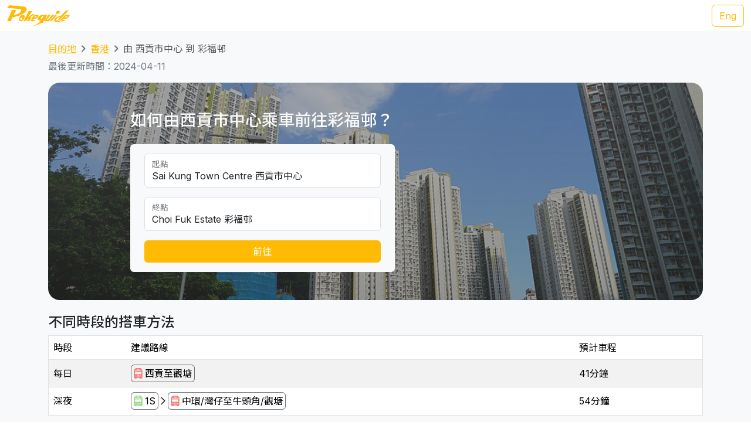

--- FILE ---
content_type: text/html; charset=UTF-8
request_url: https://transport.pokeguide.com/zh/%E9%A6%99%E6%B8%AF/navigate/%E8%A5%BF%E8%B2%A2/%E5%BD%A9%E7%A6%8F%E9%82%A8
body_size: 15410
content:
<!doctype html><html lang="zh"><head><meta charset="utf-8"/><meta http-equiv="x-ua-compatible" content="ie=edge"/><meta name="viewport" content="width=device-width,minimum-scale=1,initial-scale=1"/><meta property="description" content="本網站教你如何由西貢市中心乘車前往彩福邨，例如正常時段是 西貢至觀塘 公共小巴，深夜是 1S 專線小巴 + 中環/灣仔至牛頭角/觀塘 公共小巴。我們網羅不同地區的主要交通資訊，令你易於安排行程。Pokeguide 最齊全點對點交通搜尋，包括巴士、地鐵、小巴、渡輪和免費接駁巴士等公共交通工具，並提供AI實時到站時間。Pokeguide 會推介最快地鐵車廂車門位置，及使用超簡易方便AR相機導航令你於路面也不會迷路！"/><meta property="og:description" content="本網站教你如何由西貢市中心乘車前往彩福邨，例如正常時段是 西貢至觀塘 公共小巴，深夜是 1S 專線小巴 + 中環/灣仔至牛頭角/觀塘 公共小巴。我們網羅不同地區的主要交通資訊，令你易於安排行程。Pokeguide 最齊全點對點交通搜尋，包括巴士、地鐵、小巴、渡輪和免費接駁巴士等公共交通工具，並提供AI實時到站時間。Pokeguide 會推介最快地鐵車廂車門位置，及使用超簡易方便AR相機導航令你於路面也不會迷路！"/><meta property="og:type" content="article"/><meta property="og:url" content="/"/><meta property="og:site_name" content="Pokeguide"/><meta property="og:locale" content="zh"/><meta property="al:ios:url" content="pokeguide://?start_lat=22.381771&amp;start_lng=114.273755&amp;start_place_name=%E8%A5%BF%E8%B2%A2%E5%B8%82%E4%B8%AD%E5%BF%83&amp;end_lat=22.32845&amp;end_lng=114.21704&amp;end_place_name=%E5%BD%A9%E7%A6%8F%E9%82%A8&amp;action=navigate&amp;mode=start_end&amp;city_code=hk"><meta property="al:ios:app_store_id" content="1007055917"><meta property="al:ios:app_name" content="Pokeguide"><meta property="al:android:url" content="pokeguide://?start_lat=22.381771&amp;start_lng=114.273755&amp;start_place_name=%E8%A5%BF%E8%B2%A2%E5%B8%82%E4%B8%AD%E5%BF%83&amp;end_lat=22.32845&amp;end_lng=114.21704&amp;end_place_name=%E5%BD%A9%E7%A6%8F%E9%82%A8&amp;action=navigate&amp;mode=start_end&amp;city_code=hk"><meta property="al:android:package" content="com.pokeguide.pokeguide"><meta property="al:android:app_name" content="Pokeguide"><meta name="keywords" content="香港, 由 西貢市中心 到 彩福邨 交通, 導航, 實時到站時間, 地鐵, 巴士, 專線小巴, 紅Van, 輕鐵, 纜車, 山頂纜車, 電車, 接駁巴士, 免費穿梭巴士, 穿梭巴士, 渡輪, 九巴, 城巴, 新巴, 昂坪360, navigation, real-time ETA, MTR, bus, green minibus, red van, light rail, cable car, peak tram, tram, shuttle, shuttle bus, free shuttle bus, ferry, kmb, citybus, nwfb, bravo bus, ngong ping 360"/><meta name="og:keywords" content="香港, 由 西貢市中心 到 彩福邨 交通, 導航, 實時到站時間, 地鐵, 巴士, 專線小巴, 紅Van, 輕鐵, 纜車, 山頂纜車, 電車, 接駁巴士, 免費穿梭巴士, 穿梭巴士, 渡輪, 九巴, 城巴, 新巴, 昂坪360, navigation, real-time ETA, MTR, bus, green minibus, red van, light rail, cable car, peak tram, tram, shuttle, shuttle bus, free shuttle bus, ferry, kmb, citybus, nwfb, bravo bus, ngong ping 360"/><script>(function(w,d,s,l,i){w[l]=w[l]||[];w[l].push({'gtm.start': new Date().getTime(),event:'gtm.js'});var f=d.getElementsByTagName(s)[0], j=d.createElement(s),dl=l!='dataLayer'?'&l='+l:'';j.async=true;j.src='https://www.googletagmanager.com/gtm.js?id='+i+dl;f.parentNode.insertBefore(j,f); })(window,document,'script','dataLayer','GTM-THFR3RJ');</script><link rel="canonical" href="/zh/%E9%A6%99%E6%B8%AF/navigate/%E8%A5%BF%E8%B2%A2/%E5%BD%A9%E7%A6%8F%E9%82%A8"><link rel="alternate" href="/en/hong_kong/navigate/sai-kung/choi-fuk-estate" hreflang="en"><script type="application/ld+json">{"@context":"https://schema.org","@type":"BreadcrumbList","itemListElement":[{"@type":"ListItem","position":1,"name":"目的地","item":"https://transport.pokeguide.com/zh"},{"@type":"ListItem","position":2,"name":"香港","item":"https://transport.pokeguide.com/zh/%E9%A6%99%E6%B8%AF"},{"@type":"ListItem","position":3,"name":"由 西貢市中心 到 彩福邨","item":"https://transport.pokeguide.com/zh/%E9%A6%99%E6%B8%AF/navigate/%E8%A5%BF%E8%B2%A2/%E5%BD%A9%E7%A6%8F%E9%82%A8"}]}</script><link rel="icon" href="https://transport.pokeguide.com/img/appiconset/app_icon_60.png" sizes="60x60" /><link rel="icon" href="https://transport.pokeguide.com/img/appiconset/app_icon_120.png" sizes="120x120" /><link rel="icon" href="https://transport.pokeguide.com/img/appiconset/app_icon_180.png" sizes="180x180" /><link rel="apple-touch-icon" sizes="180x180" href="https://transport.pokeguide.com/img/appiconset/app_icon_180.png" /><link rel="shortcut icon" href="https://transport.pokeguide.com/favicon.ico" type="image/x-icon" /><link rel="preconnect" href="https://fonts.googleapis.com"><link rel="preconnect" href="https://fonts.gstatic.com" crossorigin><link href="https://fonts.googleapis.com/css2?family=Inter:wght@300;400;500;600;700;800;900&display=swap" rel="stylesheet"><link href="https://fonts.googleapis.com/css2?family=Noto+Sans+HK:wght@100;300;400;500;700;900&display=swap" rel="stylesheet"><meta property="og:title" content="Pokeguide | 由 西貢市中心 到 彩福邨 的交通" /><title>Pokeguide | 由 西貢市中心 到 彩福邨 的交通</title><link href="/storage/css/bootstrap.min.css" rel="stylesheet"><link rel="stylesheet" href="https://cdn.jsdelivr.net/npm/swiper@11/swiper-bundle.min.css" /><link href="/storage/css/app.css" rel="stylesheet"><style> :root{--pg-EF6868: invert(77%) sepia(20%) saturate(7310%) hue-rotate(313deg) brightness(97%) contrast(94%);--pg-92D685: invert(78%) sepia(47%) saturate(334%) hue-rotate(61deg) brightness(93%) contrast(89%);}* { --bs-border-radius: 0.375rem !important; }</style><link rel="stylesheet" href="https://unpkg.com/leaflet@1.9.4/dist/leaflet.css" integrity="sha256-p4NxAoJBhIIN+hmNHrzRCf9tD/miZyoHS5obTRR9BMY=" crossorigin=""/><script src="https://unpkg.com/leaflet@1.9.4/dist/leaflet.js" integrity="sha256-20nQCchB9co0qIjJZRGuk2/Z9VM+kNiyxNV1lvTlZBo=" crossorigin=""></script></head><body><noscript><iframe src="https://www.googletagmanager.com/ns.html?id=GTM-THFR3RJ" height="0" width="0" style="display:none;visibility:hidden"></iframe></noscript><header class="navbar navbar-expand-lg navbar-dark sticky-top border-bottom"><nav class="container-xxl flex-wrap flex-lg-nowrap" aria-label="Main navigation"><a class="navbar-brand p-0 me-0 me-lg-2" href="/" aria-label="Pokeguide"><img src="/storage/img/pokeguide_logo.svg" alt="Pokeguide" height="36" width="107" /></a><div class="d-flex"><a href="/en/hong_kong/navigate/sai-kung/choi-fuk-estate" class="btn btn-outline-warning">Eng</a></div></nav></header><div class="bg-light"><div class="container pb-4"><nav aria-label="breadcrumb" class="pt-3"><ol class="breadcrumb"><li class="breadcrumb-item text-secondary"><a href="/zh">目的地</a></li><li class="breadcrumb-item text-secondary"><a href="/zh/%E9%A6%99%E6%B8%AF">香港</a></li><li class="breadcrumb-item active" aria-current="page">由 西貢市中心 到 彩福邨</li></ol></nav><p class="text-secondary">最後更新時間：2024-04-11</p><div class="d-flex flex-column flex-md-row justify-content-center align-items-center mt-2 top-image w-100 px-5 px-md-3 py-5" style="background-image: linear-gradient(360deg, rgba(61, 61, 61, 0.5),rgba(97, 97, 97, 0.5)),url(/storage/img/hk/transport_poi/1751.png);"><div class="col-12 col-md-5 col-lg-5 d-flex flex-column rounded-2"><h3 class="text-center text-md-start text-light fw-medium mb-4">如何由西貢市中心乘車前往彩福邨？</h3><div class="bg-light w-100 rounded-2 px-4 py-3"><div class="form-floating mb-3"><input type="search" class="form-control" id="startLocation" value="Sai Kung Town Centre 西貢市中心" list="pois"><label for="startLocation">起點</label></div><div class="form-floating mb-3"><input type="search" class="form-control" id="endLocation" value="Choi Fuk Estate 彩福邨" list="pois"><label for="endLocation">終點</label></div><datalist id="pois"><option value="Kennedy Town 堅尼地城" slug="堅尼地城"></option><option value="The University of Hong Kong 香港大學" slug="香港大學"></option><option value="Shek Tong Tsui 石塘咀" slug="石塘咀"></option><option value="Sai Wan/Sai Ying Pun 西環/西營盤" slug="西環-西營盤"></option><option value="Mid-Levels West 西半山" slug="西半山"></option><option value="Tung Wah Hospital 東華醫院" slug="東華醫院"></option><option value="Sheung Wan 上環" slug="上環"></option><option value="Central 中環" slug="中環"></option><option value="Central Mid-Levels 中環半山" slug="中環半山"></option><option value="Victoria Peak 山頂/太平山" slug="山頂-太平山"></option><option value="Admiralty/Tamar 金鐘/添馬" slug="金鐘-添馬"></option><option value="Wan Chai 灣仔" slug="灣仔"></option><option value="Wan Chai Pier/Exhibition Centre Station 灣仔碼頭/會展站" slug="灣仔碼頭-會展站"></option><option value="SOGO Causeway Bay 銅鑼灣崇光百貨" slug="銅鑼灣-崇光百貨"></option><option value="Happy Valley 跑馬地" slug="跑馬地"></option><option value="Tai Hang 大坑" slug="大坑"></option><option value="Tin Hau 天后" slug="天后"></option><option value="Fortress Hill 炮台山" slug="炮台山"></option><option value="North Point 北角" slug="北角"></option><option value="Braemar Hill 寶馬山" slug="寶馬山"></option><option value="Quarry Bay 鰂魚涌" slug="鰂魚涌"></option><option value="Tai Koo City 太古城" slug="太古城"></option><option value="Sai Wan Ho 西灣河" slug="西灣河"></option><option value="Shau Kei Wan 筲箕灣" slug="筲箕灣"></option><option value="Heng Fa Chuen 杏花邨" slug="杏花邨"></option><option value="Chai Wan 柴灣" slug="柴灣"></option><option value="Siu Sai Wan 小西灣" slug="小西灣"></option><option value="Queen Mary Hospital 瑪麗醫院" slug="瑪麗醫院"></option><option value="Cyberport 數碼港" slug="數碼港"></option><option value="Chi Fu Fa Yuen 置富花園" slug="置富花園"></option><option value="Wah Fu Estate 華富邨" slug="華富邨"></option><option value="Aberdeen 香港仔" slug="香港仔"></option><option value="Lei Tung Estate 利東邨" slug="利東邨"></option><option value="South Horizons 海怡半島" slug="海怡半島"></option><option value="Wong Chuk Hang 黃竹坑" slug="黃竹坑"></option><option value="Ocean Park (Main Entrance) 海洋公園 (正門)" slug="海洋公園"></option><option value="Stanley 赤柱" slug="赤柱"></option><option value="Shek O 石澳" slug="石澳"></option><option value="Jardine&#039;s Lookout 渣甸山" slug="渣甸山"></option><option value="Tsim Sha Tsui 尖沙咀" slug="尖沙咀"></option><option value="Jordan 佐敦" slug="佐敦"></option><option value="Kowloon Airport Express Station 九龍機鐵站" slug="九龍機鐵站"></option><option value="Western Harbour Tunnel 西區海底隧道" slug="西區海底隧道"></option><option value="West Kowloon Cultural Area 西九文化區" slug="西九文化區"></option><option value="West Kowloon HSR Station 西九龍高鐵站" slug="西九龍高鐵站"></option><option value="Ferry Point/Austin 渡船角/柯士甸" slug="渡船角-柯士甸"></option><option value="The Polytechnic University of Hong Kong 香港理工大學" slug="香港理工大學"></option><option value="Hung Hom Station 紅磡站" slug="紅磡站"></option><option value="Cross Harbour Tunnel 海底隧道" slug="海底隧道"></option><option value="Yau Ma Tei Station 油麻地站" slug="油麻地"></option><option value="Mong Kok 旺角" slug="旺角"></option><option value="Prince Edward Station 太子站" slug="太子站"></option><option value="Olympic Station 奧運站" slug="奧運站"></option><option value="Sham Shui Po 深水埗" slug="深水埗"></option><option value="Nam Cheong Station 南昌站" slug="南昌"></option><option value="Cheung Sha Wan Station 長沙灣站" slug="長沙灣"></option><option value="So Uk Estate 蘇屋邨" slug="蘇屋邨"></option><option value="Lai Chi Kok Station 荔枝角站" slug="荔枝角"></option><option value="Hoi Lai Estate 海麗邨" slug="海麗邨"></option><option value="Mei Foo 美孚" slug="美孚"></option><option value="Chak On Estate 澤安邨" slug="澤安邨"></option><option value="Shek Kip Mei 石硤尾" slug="石硤尾"></option><option value="Kowloon Tong Station 九龍塘站" slug="九龍塘"></option><option value="Lok Fu 樂富" slug="樂富"></option><option value="Tsui Chuk Garden 翠竹花園" slug="翠竹花園"></option><option value="Wong Tai Sin 黃大仙" slug="黃大仙"></option><option value="Kowloon Hospital 九龍醫院" slug="九龍醫院"></option><option value="Kowloon City Pier 九龍城碼頭" slug="九龍城碼頭"></option><option value="Regal Oriental Hotel 富豪東方酒店" slug="富豪東方酒店"></option><option value="Sung Wong Toi Station 宋皇臺站" slug="宋皇臺"></option><option value="Ma Tau Wai 馬頭圍" slug="馬頭圍"></option><option value="Ma Tau Kok 馬頭角" slug="馬頭角"></option><option value="To Kwa Wan Market 土瓜灣街市" slug="土瓜灣"></option><option value="Ho Man Tin Station 何文田站" slug="何文田"></option><option value="Whampoa Garden 黃埔花園" slug="黃埔花園"></option><option value="Tsz Wan Shan 慈雲山" slug="慈雲山"></option><option value="Diamond Hill Station 鑽石山站" slug="鑽石山"></option><option value="San Po Kong 新蒲崗" slug="新蒲崗"></option><option value="Kai Tak Station 啟德站" slug="啟德"></option><option value="Kai Tak Cruise Terminal 啟德郵輪碼頭" slug="啟德郵輪碼頭"></option><option value="Ngau Chi Wan/Choi Hung Station 牛池灣/彩虹站" slug="牛池灣-彩虹站"></option><option value="KITEC 九龍灣國際展貿中心" slug="九龍灣國際展貿中心"></option><option value="Megabox MegaBox" slug="megabox"></option><option value="Hong Kong Children&#039;s Hospital 香港兒童醫院" slug="香港兒童醫院"></option><option value="Kowloon Bay Station 九龍灣站" slug="九龍灣"></option><option value="Lok Wah Estate 樂華邨" slug="樂華邨"></option><option value="Ngau Tau Kok Station 牛頭角站" slug="牛頭角"></option><option value="Tsui Ping North Estate 翠屏北邨" slug="翠屏北邨"></option><option value="Tsui Ping South Estate 翠屏南邨" slug="翠屏南邨"></option><option value="Yue Man Square 裕民坊" slug="裕民坊"></option><option value="Kwun Tong Station 觀塘站" slug="觀塘"></option><option value="Laguna City 麗港城" slug="麗港城"></option><option value="Lam Tin Station 藍田站" slug="藍田"></option><option value="Eastern Harbour Crossing 東區海底隧道" slug="東區海底隧道"></option><option value="Yau Tong Station 油塘站" slug="油塘"></option><option value="Lei Yue Mun Estate 鯉魚門邨" slug="鯉魚門"></option><option value="Lam Tin Estate 藍田邨" slug="藍田邨"></option><option value="Po Tat Estate 寶達邨" slug="寶達邨"></option><option value="Sau Mau Ping 秀茂坪" slug="秀茂坪"></option><option value="On Tat Estate 安達邨" slug="安達邨"></option><option value="On Tai Estate 安泰邨" slug="安泰邨"></option><option value="Shun Lee Estate 順利邨" slug="順利邨"></option><option value="Shun Tin Estate 順天邨" slug="順天邨"></option><option value="Choi Wan Estate 彩雲邨" slug="彩雲邨"></option><option value="Choi Fuk Estate 彩福邨" slug="彩福邨"></option><option value="Tiu Keng Leng 調景嶺" slug="調景嶺"></option><option value="Tseung Kwan O Town Centre 將軍澳市中心" slug="將軍澳"></option><option value="Hang Hau 坑口" slug="坑口"></option><option value="Po Lam 寶琳" slug="寶琳"></option><option value="Chui Lam Estate 翠林邨" slug="翠林邨"></option><option value="Hong Sing Garden 康盛花園" slug="康盛花園"></option><option value="LOHAS Park 日出康城" slug="日出康城"></option><option value="Tseung Kwan O Industrial Estate 將軍澳工業邨" slug="將軍澳工業邨"></option><option value="The Hong Kong University of Science and Technology 香港科技大學" slug="香港科技大學"></option><option value="Sai Kung Town Centre 西貢市中心" slug="西貢"></option><option value="Pak Tam Chung 北潭涌" slug="北潭涌"></option><option value="Worldwide Gardens 世界花園" slug="世界花園"></option><option value="Tai Wai 大圍" slug="大圍"></option><option value="Che Kung Temple 車公廟" slug="車公廟"></option><option value="Che Kung Temple Station 車公廟站" slug="車公廟站"></option><option value="Sun Tin Wai Estate 新田圍邨" slug="新田圍邨"></option><option value="Sha Tin Wai Station 沙田圍站" slug="沙田圍"></option><option value="Shui Chuen O Estate 水泉澳邨" slug="水泉澳邨"></option><option value="Shatin Town Centre 沙田市中心" slug="沙田"></option><option value="Sha Tin Station 沙田站" slug="沙田站"></option><option value="City One Station 第一城站" slug="第一城站"></option><option value="City One Shatin 沙田第一城" slug="沙田第一城"></option><option value="The Hang Seng University of Hong Kong 香港恒生大學" slug="香港恒生大學"></option><option value="Shek Mun 石門" slug="石門"></option><option value="Fo Tan Station 火炭站" slug="火炭"></option><option value="Sha Tin Lodge 沙田山莊" slug="沙田山莊"></option><option value="Chun Yeung Estate 駿洋邨" slug="駿洋邨"></option><option value="Sui Wo Court 穗禾苑" slug="穗禾苑"></option><option value="Greenwood Terrace 華翠園" slug="華翠園"></option><option value="Kau To Shan 九肚山" slug="九肚山"></option><option value="Tai Shui Hang 大水坑" slug="大水坑"></option><option value="Heng On Station 恒安站" slug="恒安"></option><option value="Yiu On Estate 耀安邨" slug="耀安邨"></option><option value="Ma On Shan Town Centre 馬鞍山市中心" slug="馬鞍山"></option><option value="Wu Kai Sha Station 烏溪沙站" slug="烏溪沙"></option><option value="Nai Chung 泥涌" slug="泥涌"></option><option value="University Station 大學站" slug="中文大學"></option><option value="Chung Chi Gate 崇基門" slug="崇基門"></option><option value="The University Mall 百萬大道" slug="百萬大道"></option><option value="Four Pillars 四條柱" slug="四條柱"></option><option value="New Asia College 新亞書院" slug="新亞書院"></option><option value="United College 聯合書院" slug="聯合書院"></option><option value="Shaw College 逸夫書院" slug="逸夫書院"></option><option value="Lo Kwee-Seong Integrated Biomedical Building (IBMB) 羅桂祥綜合生物醫學大樓 (IBSB)" slug="ibsb"></option><option value="Yau King Lane 優景里" slug="優景里"></option><option value="Science Park Phase 1 科學園第一期" slug="科學園"></option><option value="Pak Shek Kok 白石角" slug="白石角"></option><option value="Tai Po Market Station 大埔墟站" slug="大埔墟"></option><option value="Tai Po Central 大埔中心" slug="大埔"></option><option value="Tai Po Nethersole Hospital 大埔那打素醫院" slug="大埔那打素醫院"></option><option value="Tai Po Industrial Estate Bus Terminus 大埔工業邨總站" slug="大埔工業邨"></option><option value="The Education University of Hong Kong 香港教育大學" slug="教育大學"></option><option value="Tai Wo 太和" slug="太和"></option><option value="Hong Lok Yuen 康樂園" slug="康樂園"></option><option value="Lam Tsuen 林村" slug="林村"></option><option value="Fanling Station 粉嶺站" slug="粉嶺"></option><option value="Luen Wo Market, Fanling 粉嶺聯和墟" slug="聯和墟"></option><option value="Queen&#039;s Hill 皇后山" slug="皇后山"></option><option value="Sha Tau Kok 沙頭角" slug="沙頭角"></option><option value="Northern Hospital 北區醫院" slug="北區醫院"></option><option value="Fairview Park 錦綉花園" slug="錦綉花園"></option><option value="Kam Sheung Road Station 錦上路站" slug="錦上路"></option><option value="Yuen Long Station 元朗站" slug="元朗站"></option><option value="Yuen Long Main Road 元朗大馬路" slug="元朗大馬路"></option><option value="Long Ping 朗屏" slug="朗屏"></option><option value="Yuen Long Industrial Estate 元朗工業邨" slug="元朗工業邨"></option><option value="Tin Shui Wai Station 天水圍站" slug="天水圍站"></option><option value="Tin Shui Wai Town Centre 天水圍市中心" slug="天水圍"></option><option value="Wetland Park 濕地公園" slug="濕地公園"></option><option value="Lau Fau Shan 流浮山" slug="流浮山"></option><option value="Hung Shui Kiu 洪水橋" slug="洪水橋"></option><option value="Siu Hong 兆康" slug="兆康"></option><option value="Tuen Mun Town Centre 屯門市中心" slug="屯門"></option><option value="Tuen Mun Station 屯門站" slug="屯門站"></option><option value="Shan King Estate 山景邨" slug="山景邨"></option><option value="Lung Mun Oasis 龍門居" slug="龍門居"></option><option value="Sam Shing 三聖" slug="三聖"></option><option value="Tuen Mun Swimming Pool 屯門游泳池" slug="屯門游泳池"></option><option value="Tuen Mun Pier 屯門碼頭" slug="屯門碼頭"></option><option value="Tsuen Wan West Station 荃灣西站" slug="荃灣西"></option><option value="Tsuen King Circuit 荃景圍" slug="荃景圍"></option><option value="Tsuen Wan Station 荃灣站" slug="荃灣"></option><option value="Riviera Gardens 海濱花園" slug="海濱花園"></option><option value="Tai Wo Hau Estate 大窩口邨" slug="大窩口"></option><option value="Lei Muk Shue Estate 梨木樹邨" slug="梨木樹"></option><option value="Shek Yam Estate 石蔭邨" slug="石蔭"></option><option value="Shek Lei Estate 石籬邨" slug="石籬"></option><option value="Kwai Chung Estate 葵涌邨" slug="葵涌邨"></option><option value="Kwai Hing Station 葵興站" slug="葵興站"></option><option value="Kwai Shing East 葵盛東" slug="葵盛東"></option><option value="Kwai Shing West 葵盛西" slug="葵盛西"></option><option value="Kwai Fong Station 葵芳站" slug="葵芳站"></option><option value="Lai King 荔景" slug="荔景"></option><option value="Princess Margaret Hospital (Lai King) 瑪嘉烈醫院 (荔景)" slug="瑪嘉烈醫院-荔景"></option><option value="Kwai Chung Hospital 葵涌醫院" slug="葵涌醫院"></option><option value="Princess Margaret Hospital 瑪嘉烈醫院" slug="瑪嘉烈醫院"></option><option value="Tsing Yi Station 青衣站" slug="青衣站"></option><option value="Cheung Hong Estate 長康邨" slug="長康邨"></option><option value="Mayfair Gardens 美景花園" slug="美景花園"></option><option value="Ma Wan 馬灣" slug="馬灣"></option><option value="Yan O Station 欣澳站" slug="欣澳站"></option><option value="Disneyland Resort 迪士尼" slug="迪士尼"></option><option value="Discovery Bay 愉景灣" slug="愉景灣"></option><option value="Mui Wo Pier 梅窩碼頭" slug="梅窩碼頭"></option><option value="Hei Ling Chau 喜靈洲" slug="喜靈洲"></option><option value="Ping Chau 坪洲" slug="坪洲"></option><option value="Cheung Chau 長洲" slug="長洲"></option><option value="Ngong Ping 昂坪" slug="昂坪"></option><option value="Tai O 大澳" slug="大澳"></option><option value="Tung Chung Town Centre 東涌市中心" slug="東涌市中心"></option><option value="Tung Chung East (Ying Tung Estate) 東涌東 (迎東邨)" slug="東涌東-迎東邨"></option><option value="Yat Tung Estate 逸東邨" slug="逸東邨"></option><option value="Mun Tung Estate 滿東邨" slug="滿東邨"></option><option value="HK-ZH-MC Bridge 港珠澳大橋" slug="港珠澳大橋"></option><option value="Airport Concourse 機場大堂" slug="機場"></option><option value="Yung Shue Wan, Lamma Island 南丫島榕樹灣" slug="南丫島榕樹灣"></option><option value="Sok Kwu Wan, Lamma Island 南丫島索罟灣" slug="南丫島索罟灣"></option><option value="Sheung Shui Station 上水站" slug="上水站"></option><option value="Tsat Tsz Mui 七姊妹" slug="七姊妹"></option><option value="Repulse Bay 淺水灣" slug="淺水灣"></option><option value="Lo Wu 羅湖" slug="羅湖"></option><option value="Lok Ma Chau Lookout 落馬洲瞭望台" slug="落馬洲瞭望台"></option><option value="Tai Fu Tai 大夫第" slug="大夫第"></option><option value="Chuen Lung 川龍" slug="川龍"></option></datalist><button id="navigate-button" class="btn btn-warning w-100" onclick="navigateBetweenPois()">前往</button></div></div><div id="navigate-map" class="col-11 col-md-5 col-lg-4 ms-md-4 mt-5 mt-md-0" style="aspect-ratio: 1; border-radius: 24px"></div></div><h4 class="mt-4">不同時段的搭車方法</h4><table class="table mb-0 table-striped border"><thead><tr><td>時段</td><td>建議路線</td><td>預計車程</td></tr></thead><tr><td class="align-middle">每日</td><td class="tooltip-container align-middle"><span class="align-items-stretch d-inline-block" style="font-size: 0"><span class="d-inline-block border-start border-top border-bottom border-secondary rounded-start ps-1" style="height: 30px; font-size: 16px; line-height: 28px"><span tabindex="0" data-bs-toggle="tooltip" data-bs-placement="top" title="公共小巴"><img src="/img/transport_type/icon_minibus.png" height="18" style="margin-bottom: 0.25rem; filter: var(--pg-EF6868);" alt="公共小巴"></span></span><span class="d-inline-block border-end border-top border-bottom border-secondary rounded-end px-1" style="height: 30px; font-size: 16px; line-height: 28px">西貢至觀塘</span></span></td><td class="align-middle">41分鐘</td></tr><tr><td class="align-middle">深夜</td><td class="tooltip-container align-middle"><span class="align-items-stretch d-inline-block" style="font-size: 0"><span class="d-inline-block border-start border-top border-bottom border-secondary rounded-start ps-1" style="height: 30px; font-size: 16px; line-height: 28px"><span tabindex="0" data-bs-toggle="tooltip" data-bs-placement="top" title="專線小巴"><img src="/img/transport_type/icon_minibus.png" height="18" style="margin-bottom: 0.25rem; filter: var(--pg-92D685);" alt="專線小巴"></span></span><span class="d-inline-block border-end border-top border-bottom border-secondary rounded-end px-1" style="height: 30px; font-size: 16px; line-height: 28px">1S</span><span class="d-inline-block" style="height: 30px; font-size: 16px; line-height: 28px"><img src="/img/icon_arrow.png" alt="，然後轉乘" width="16" height="16" class="mb-1"></span><span class="d-inline-block border-start border-top border-bottom border-secondary rounded-start ps-1" style="height: 30px; font-size: 16px; line-height: 28px"><span tabindex="0" data-bs-toggle="tooltip" data-bs-placement="top" title="公共小巴"><img src="/img/transport_type/icon_minibus.png" height="18" style="margin-bottom: 0.25rem; filter: var(--pg-EF6868);" alt="公共小巴"></span></span><span class="d-inline-block border-end border-top border-bottom border-secondary rounded-end px-1" style="height: 30px; font-size: 16px; line-height: 28px">中環/灣仔至牛頭角/觀塘</span></span></td><td class="align-middle">54分鐘</td></tr></table><h4 class="mt-3">香港地鐵／巴士和其他交通服務</h4><div id="operator-swiper" class="swiper d-flex flex-row align-items-center"><div id="operator-swiper-button-prev" class="swiper-button-prev"></div><div id="card-container" class="swiper-wrapper flex-fill w-100"><a class="swiper-slide d-flex flex-column align-items-center card text-reset text-decoration-none" href="https://www.mtr.com.hk/ch/customer/services/routemap_index.html"><img src="/storage/img/hk/transport_operator/14.png?w=256" class="card-img-top flex-fill card-image" alt=""><div class="card-body flex-fill w-100 d-flex flex-column align-items-center"><h5 class="card-title text-center">輕鐵</h5><p class="card-text">輕鐵（全稱輕便鐵路，前稱九廣輕鐵，《香港法例》上則稱為西北鐵路）是香港一個位於新界西北運轉的輕型鐵路系統，高速的無閉塞輕鐵系統之一，行駛於新界西的屯門區及元朗區，總長度36.15公里，68個車站。</p></div></a><a class="swiper-slide d-flex flex-column align-items-center card text-reset text-decoration-none" href="https://www.kmb.hk/"><img src="/storage/img/hk/transport_operator/11.png?w=256" class="card-img-top flex-fill card-image" alt=""><div class="card-body flex-fill w-100 d-flex flex-column align-items-center"><h5 class="card-title text-center">九巴</h5><p class="card-text">九龍巴士（一九三三）有限公司（縮寫：KMB，通稱：九巴）為載通國際控股公司旗下，是香港首兩間專營巴士公司（另一間為中華汽車），於1933年成立；主要經營九龍及新界的專營巴士服務（離島區除外），但並沒有經營來往港島範圍內的路線，唯獨港島往新界或九龍的非聯營及節日路線只有不足30條，目的地大致為元朗、上水、荃灣等地，截至2022年1月現經營402條巴士路線及共有約4000部巴士，是香港最大的專營巴士公司，同時，與龍運巴士為姊妹公司。</p></div></a><a class="swiper-slide d-flex flex-column align-items-center card text-reset text-decoration-none" href="https://www.mtr.com.hk/ch/customer/main/index.html"><img src="/storage/img/hk/transport_operator/18.png?w=256" class="card-img-top flex-fill card-image" alt=""><div class="card-body flex-fill w-100 d-flex flex-column align-items-center"><h5 class="card-title text-center">地鐵</h5><p class="card-text">香港的鐵路網絡包括九個不同的鐵路線路，涵蓋香港主要的地區和郊區。這些線路包括港島線、觀塘線、荃灣線、將軍澳線、東鐵線、屯馬線、南港島線、東涌線和機場快線。</p></div></a><a class="swiper-slide d-flex flex-column align-items-center card text-reset text-decoration-none" href="https://www.starferry.com.hk/tc/home"><img src="/storage/img/hk/transport_operator/26.png?w=256" class="card-img-top flex-fill card-image" alt=""><div class="card-body flex-fill w-100 d-flex flex-column align-items-center"><h5 class="card-title text-center">天星小輪</h5><p class="card-text">天星小輪，是香港歷史最悠久的渡海小輪公司，1898年5月1日起在維多利亞港兩岸提供服務，載客來往香港島及九龍。現時小輪設有兩條航線，分別由中環／灣仔來往尖沙咀。</p></div></a><a class="swiper-slide d-flex flex-column align-items-center card text-reset text-decoration-none" href="https://www.np360.com.hk/"><img src="/storage/img/hk/transport_operator/21.png?w=256" class="card-img-top flex-fill card-image" alt=""><div class="card-body flex-fill w-100 d-flex flex-column align-items-center"><h5 class="card-title text-center">昂坪360</h5><p class="card-text">昂坪360，是香港一個連接大嶼山東涌及昂坪的架空索道系統，包括昂坪纜車及其相關的旅遊設施昂坪市集等，其中昂坪纜車是亞洲最長的雙纜索纜車系統。</p></div></a><a class="swiper-slide d-flex flex-column align-items-center card text-reset text-decoration-none" href="https://www.citybus.com.hk/home/default.aspx?intLangID=2"><img src="/storage/img/hk/transport_operator/1.png?w=256" class="card-img-top flex-fill card-image" alt=""><div class="card-body flex-fill w-100 d-flex flex-column align-items-center"><h5 class="card-title text-center">城巴</h5><p class="card-text">城巴有限公司，是香港匯達交通服務旗下的一家巴士公司，為香港境內現時四間專營巴士公司之一，路線網絡覆蓋全港18區，並同時提供非專營巴士服務和巴士租賃服務。</p></div></a><a class="swiper-slide d-flex flex-column align-items-center card text-reset text-decoration-none" href="https://www.hktramways.com/tc/"><img src="/storage/img/hk/transport_operator/28.png?w=256" class="card-img-top flex-fill card-image" alt=""><div class="card-body flex-fill w-100 d-flex flex-column align-items-center"><h5 class="card-title text-center">電車</h5><p class="card-text">香港電車是香港的一個路面電車系統，來往香港島東區的筲箕灣至中西區的堅尼地城，另有環形支線來往跑馬地，每日平均接載18萬人次的乘客，是全球現存唯一全數採用雙層電車的電車系統及最大的服務中雙層電車車隊。</p></div></a><a class="swiper-slide d-flex flex-column align-items-center card text-reset text-decoration-none" href="https://www.thepeak.com.hk/zh-hant"><img src="/storage/img/hk/transport_operator/24.png?w=256" class="card-img-top flex-fill card-image" alt=""><div class="card-body flex-fill w-100 d-flex flex-column align-items-center"><h5 class="card-title text-center">山頂纜車</h5><p class="card-text">山頂纜車是香港開埠後第一種運作的機動公共運輸工具及亞洲第一條地面纜車，於1888年5月30日起運作至今，來往香港島中環花園道和太平山爐峰峽。</p></div></a><a class="swiper-slide d-flex flex-column align-items-center card text-reset text-decoration-none" href="https://www.sunferry.com.hk/zh"><img src="/storage/img/hk/transport_operator/5.png?w=256" class="card-img-top flex-fill card-image" alt=""><div class="card-body flex-fill w-100 d-flex flex-column align-items-center"><h5 class="card-title text-center">新渡輪</h5><p class="card-text">新渡輪服務有限公司是香港渡輪公司，於1999年11月23日成立，並於2000年1月15日接辦原本由油蔴地小輪所經營的渡輪航線，成為香港境內最大渡輪服務經營者。</p></div></a><a class="swiper-slide d-flex flex-column align-items-center card text-reset text-decoration-none" href="https://hkkf.com.hk/"><img src="/storage/img/hk/transport_operator/8.png?w=256" class="card-img-top flex-fill card-image" alt=""><div class="card-body flex-fill w-100 d-flex flex-column align-items-center"><h5 class="card-title text-center">港九小輪</h5><p class="card-text">港九小輪控股有限公司，簡稱港九小輪，是香港一家渡輪公司，主要經營來自南丫島與香港島之間的客運服務。港九小輪成立於1998年6月，由多家船務公司及船廠公司合組而成，包括：財利船廠、港洋船務、聯合船務、翠華船務、裕發海事工程、大基海事工程及羅衍瑩等。</p></div></a><a class="swiper-slide d-flex flex-column align-items-center card text-reset text-decoration-none" href="https://www.nlb.com.hk/"><img src="/storage/img/hk/transport_operator/19.png?w=256" class="card-img-top flex-fill card-image" alt=""><div class="card-body flex-fill w-100 d-flex flex-column align-items-center"><h5 class="card-title text-center">新大嶼山巴士</h5><p class="card-text">新大嶼山巴士（1973）有限公司（縮寫：NLB，簡稱：大嶼山巴士、嶼巴和新嶼巴），是香港第三間專營巴士公司，服務範圍主要於大嶼山，也經營元朗、天水圍來往深圳灣口岸的路線。</p></div></a><a class="swiper-slide d-flex flex-column align-items-center card text-reset text-decoration-none" href="http://www.pitcl.com.hk/tc/bus_service.php"><img src="/storage/img/hk/transport_operator/23.png?w=256" class="card-img-top flex-fill card-image" alt=""><div class="card-body flex-fill w-100 d-flex flex-column align-items-center"><h5 class="card-title text-center">馬灣巴士</h5><p class="card-text">珀麗灣客運有限公司負責營辦香港的離島馬灣（包括島上大型私人屋苑珀麗灣）的對外交通服務，現時共營辦4條屋邨巴士路線及兩條渡輪航線。</p></div></a><a class="swiper-slide d-flex flex-column align-items-center card text-reset text-decoration-none" href="https://www.dbcommunity.hk/icms2/template?series=344"><img src="/storage/img/hk/transport_operator/3.png?w=256" class="card-img-top flex-fill card-image" alt=""><div class="card-body flex-fill w-100 d-flex flex-column align-items-center"><h5 class="card-title text-center">愉景灣巴士</h5><p class="card-text">愉景灣巴士是香港的一間巴士公司，由愉景灣的發展商香港興業國際所屬的「愉景灣交通服務有限公司」營辦，為大嶼山愉景灣提供部分24小時區內及對外交通服務。由於作為進出愉景灣的交通要道愉景灣隧道，自通車至今一直實施交通管制，限制其他車輛通行，因此「愉景灣巴士」是唯一在愉景灣地區提供陸路公共運輸服務的機構。</p></div></a><a class="swiper-slide d-flex flex-column align-items-center card text-reset text-decoration-none" href="http://www.sunbus.com.hk/tc/"><img src="/storage/img/hk/transport_operator/27.png?w=256" class="card-img-top flex-fill card-image" alt=""><div class="card-body flex-fill w-100 d-flex flex-column align-items-center"><h5 class="card-title text-center">陽光巴士</h5><p class="card-text">陽光巴士是載通國際有限公司的附屬公司。專門提供屋村巴士、員工及學童接送專車、購物商場穿梭巴士、跨境巴士營運等各種非專營巴士服務。</p></div></a></div><div id="operator-swiper-button-next" class="swiper-button-next"></div></div><div class="app-promotion-section d-flex flex-wrap px-3 px-md-5 rounded-5 pb-4 pb-md-0 pe-lg-0"><div class="app-promotion-description col-lg-6 col-md-7 col-12 d-flex flex-column justify-content-center align-items-start align-items-md-start align-items-center text-md-start text-center pt-3"><h2 class="fw-bold">香港最佳導航應用程式</h2><p>直接用 <a href="https://www.pokeguide.com/download">Pokeguide app</a> 查如何去目的地，毋需再記以上的答案，便可以找到最齊全的點對點交通搜尋，更有AI實時到站時間。</p><button type="button" class="btn btn-dark download-app-button fw-bold" data-bs-toggle="modal" data-bs-target="#promotionModal" onclick="redirect()"> 下載應用程式 <img src="/storage/img/apple_icon.svg" width="20" height="20" alt="apple icon"><img src="/storage/img/android_icon.svg" width="20" height="20" alt="android icon"></button></div><div class="col-lg-6 col-md-5 text-center position-relative overflow-hidden d-none d-md-inline app-promotion-image-container"><img src="/storage/img/promotion1.png" class="mx-auto position-relative app-promotion-image-front" alt="app demo image"><img src="/storage/img/promotion2.png" class="d-none d-lg-inline mx-auto position-relative app-promotion-image-behind" alt="app demo image 2"></div><div class="col-12 d-sm-inline d-md-none text-center"><img src="/storage/img/promotion1.png" class="app-promotion-image" alt="app demo image"></div></div></div></div><section id="redirect-app-section" class="d-block d-md-none bg-white position-fixed bottom-0 start-0 w-100 shadow-lg border-top-0 pt-2 px-2"><div class="d-flex flex-row align-items-center w-100"><button type="button" class="btn-close" aria-label="Close" onclick="document.getElementById('redirect-app-section').remove()"></button><img src="/img/app-icon.png" alt="Pokeguide Logo" class="mx-2 app-logo"><div class="d-flex flex-column flex-fill"><p class="contact-info-col flex-fill mb-0">Pokeguide - 亞洲最強交通轉乘app，考慮巴士到站時間，如何前往目的地</p><div class="d-flex flex-row align-items-center app-review-container"><img src="/img/star_fill.svg" width="16" height="16" alt="Star" /><img src="/img/star_fill.svg" width="16" height="16" alt="Star" /><img src="/img/star_fill.svg" width="16" height="16" alt="Star" /><img src="/img/star_fill.svg" width="16" height="16" alt="Star" /><img src="/img/star_half_fill.svg" width="16" height="16" alt="Half-filled star" /><p class="contact-info-col mb-0 user-metrics"> - 500K+ 用戶</p></div></div><button onclick="redirect()" type="button" class="btn btn-warning download-app-button">前往</button></div></section><footer><div class="container-fluid footer-row pb-md-5 px-5 pt-5"><div class="d-flex flex-column flex-lg-row align-items-center align-items-md-stretch align-items-lg-start"><div class="d-flex flex-column align-items-center flex-md-row align-items-md-start col-lg-8"><div class="contact-us-col mb-1 col-md-7 col-lg-6 d-flex flex-column align-items-center align-items-md-start"><img src="/storage/img/pokeguide_logo.svg" alt="Pokeguide" height="72" width="214" /><p class="pe-3 pt-2 text-center text-md-start"><u>Pokeguide</u> 最齊全點對點交通搜尋，包括巴士、地鐵、小巴、渡輪和免費接駁巴士等公共交通工具，並提供AI實時到站時間。<u>Pokeguide</u> 會推介最快地鐵車廂車門位置，及使用超簡易方便AR相機導航令你於路面也不會迷路！</p></div><div class="contact-info-col mb-3 col-md-5 col-lg-6 d-flex flex-column align-items-center align-items-md-start"><h4>聯絡我們</h4><p class="text-center text-md-start"> Email: <a href="/cdn-cgi/l/email-protection#4e3e2f3c3a202b3c0e3e21252b293b272a2b602d2123"><span class="__cf_email__" data-cfemail="e1918093958f8493a1918e8a848694888584cf828e8c">[email&#160;protected]</span></a><br> Facebook: <a rel="noopener noreferrer" href="https://fb.me/PokeguideHK" target="_blank">https://fb.me/PokeguideHK</a><br> Tel: <a href="tel:85236860380">+852-3686 0380</a></p></div></div><div class="d-flex flex-column flex-md-row col-lg-4"><div class="mb-3 col-md-6 d-flex flex-column align-items-center align-items-md-start app-store-col"><h4>下載app</h4><a rel="noopener noreferrer" target="_blank" class="btn btn-outline-secondary" href="https://play.google.com/store/apps/details?id=com.pokeguide.pokeguide&amp;hl=zh-TW"><img src="/storage/img/android_icon.svg" width="20" height="20" alt="android icon"> Android </a><a rel="noopener noreferrer" target="_blank" class="btn btn-outline-secondary mt-2" href="https://itunes.apple.com/hk/app/pokeguide-your-transit-guru/id1007055917?l=zh&amp;mt=8"><img src="/storage/img/apple_icon.svg" width="20" height="20" alt="apple icon"> iOS </a></div><div class="mb-3 col-md-6 d-flex flex-column align-items-center align-items-md-start social-media-col"><h4>社交媒體</h4><a rel="noopener noreferrer" target="_blank" class="btn btn-outline-secondary" href="https://www.instagram.com/pokeguidehk/?hl=zh-hk"><img src="/img/instagram.svg" width="20" height="20" alt="android icon"> Instagram </a><a rel="noopener noreferrer" target="_blank" class="btn btn-outline-secondary mt-2" href="https://www.facebook.com/PokeguideHK"><img src="/img/facebook.svg" width="20" height="20" alt="android icon"> Facebook </a></div></div></div></div><div class="d-flex flex-column align-items-center justify-content-center flex-md-row justify-content-between px-5 py-3"><p class="copyright-text">© 2026 Pokeguide - 版權所有</p><a href="https://pokeguide.com/privacy/?language=zh" class="mt-2 mt-md-0 privacy-text"><p class="p-0 m-0">私隱政策及條款</p></a></div></footer><script data-cfasync="false" src="/cdn-cgi/scripts/5c5dd728/cloudflare-static/email-decode.min.js"></script><script src="/storage/js/bootstrap.bundle.min.js"></script><script src="/storage/js/app.js"></script><script src="https://cdn.jsdelivr.net/npm/swiper@11/swiper-bundle.min.js"></script><script>!function(){var n={},e=!1;!function(e){for(var o=0,t=(e=(e||"").split(/[\&\?]/g)).length;o<t;o++)if(e[o]){var i=e[o].split("=");n[i[0]]=void 0!==n[i[0]]?[i[1]||""].concat(n[i[0]]):i[1]||""}}(window.location.search),window.document.addEventListener("visibilitychange",(function(n){e="hidden"===window.document.visibilityState||"unloaded"===window.document.visibilityState})),window.addEventListener("blur",(function(n){e=!0}));var o={queryString:n,redirect:function(n){var o=!(!n.iosApp&&!n.iosAppStore),t=/iP(hone|ad|od)/.test(navigator.userAgent),i=!!n.android,a=/Android/.test(navigator.userAgent);if(!o||!t&&a){if(i&&/Android/.test(navigator.userAgent)){var c=n.android,d="intent://"+c.host+"#Intent;scheme="+encodeURIComponent(c.scheme)+";package="+encodeURIComponent(c.package)+";"+(c.action?"action="+encodeURIComponent(c.action)+";":"")+(c.category?"category="+encodeURIComponent(c.category)+";":"")+(c.component?"component="+encodeURIComponent(c.component)+";":"")+(c.fallback?"S.browser_fallback_url="+encodeURIComponent(c.fallback)+";":"")+"end",r=document.createElement("a");document.body.appendChild(r),r.href=d,r.click?r.click():window.location=d}}else{var p=[];n.iosApp&&p.push(n.iosApp),n.iosAppStore&&p.push(n.iosAppStore),function(n){e=!1;var o=0,t=new Date;window.location=n[o++];var i=function(){n.length>o&&setTimeout((function(){e||new Date-t>3e3||(t=new Date,window.location=n[o++],i())}),10)};i()}(p)}}};window.AppRedirect=o}();
1</script><script type="text/javascript"> function redirect(){setTimeout((() => AppRedirect.redirect(JSON.parse(atob(`[base64]`)))),500); }</script><script type="text/javascript"> document.querySelectorAll('.tooltip-container').forEach(function (e){new bootstrap.Tooltip(e, {selector: '[data-bs-toggle="tooltip"]'}); }); /* navigate stuff */ function navigateBetweenPois(){let startLocationName = document.getElementById('startLocation')?.value; let endLocationName = document.getElementById('endLocation')?.value; let allPoiChildren = document.getElementById('pois')?.children; let startSlug =""; let endSlug =""; for (const poi of allPoiChildren){if (poi.attributes.value.value === startLocationName){startSlug = poi.attributes.slug.value; }if (poi.attributes.value.value === endLocationName){endSlug = poi.attributes.slug.value; }}if (startSlug ==="" || endSlug ===""){alert("找不到地點"); return; }window.location.href = `/zh/%E9%A6%99%E6%B8%AF/navigate/${startSlug}/${endSlug}`; }/* map stuff */ document.addEventListener('DOMContentLoaded', function (){const latlngs = [ [22.381771,114.273755], [22.32845,114.21704], ]; var map = L.map('navigate-map',{zoomControl: false, dragging: false, boxZoom: false, doubleClickZoom: false, scrollWheelZoom: false, touchZoom: false, tap: false, keyboard: false, }); map.fitBounds(latlngs,{padding: [28, 28] }); /* marker icon */ let markerIcon = L.icon({ iconUrl: `/img/map_marker.png`, iconSize: [36, 36], iconAnchor: [18, 36], }); /* markers */ latlngs.forEach((latlng) => L.marker(latlng,{icon: markerIcon, interactive: false, }).addTo(map)); /* polyline */ L.polyline(latlngs,{color: '#ffffff', weight: 8, interactive: false, }).addTo(map); L.polyline(latlngs,{color: '#ffba03', weight: 6, interactive: false, }).addTo(map); /* tile layer */ L.tileLayer('https://c.basemaps.cartocdn.com/rastertiles/voyager/{z}/{x}/{y}.png',{maxZoom: 19, attribution: '&copy; <a href="http://www.openstreetmap.org/copyright">OpenStreetMap</a>' }).addTo(map); map.attributionControl.setPrefix('Pokeguide | Leaflet'); }); </script><script type="text/javascript"> document.addEventListener('DOMContentLoaded', function (){new Swiper('#operator-swiper',{initialSlide: 0, slidesPerView: 1.0, spaceBetween: 6, breakpoints: { 240: { slidesPerView: 1.2, spaceBetween: 8 }, 300: { slidesPerView: 1.4, spaceBetween: 8 }, 360: { slidesPerView: 1.6, spaceBetween: 8 }, 432: { slidesPerView: 1.8, spaceBetween: 8 }, 576: { slidesPerView: 2, spaceBetween: 10 }, 768: { slidesPerView: 3, spaceBetween: 12 }, 992: { slidesPerView: 4, spaceBetween: 16 }, 1200: { slidesPerView: 5, spaceBetween: 20 }, }, mousewheel: { forceToAxis: true }, navigation: { nextEl: '#operator-swiper-button-next', prevEl: '#operator-swiper-button-prev', }, }); });</script><script defer src="https://static.cloudflareinsights.com/beacon.min.js/vcd15cbe7772f49c399c6a5babf22c1241717689176015" integrity="sha512-ZpsOmlRQV6y907TI0dKBHq9Md29nnaEIPlkf84rnaERnq6zvWvPUqr2ft8M1aS28oN72PdrCzSjY4U6VaAw1EQ==" data-cf-beacon='{"version":"2024.11.0","token":"a458937c758b4335b4bd8f5eb7636a0c","r":1,"server_timing":{"name":{"cfCacheStatus":true,"cfEdge":true,"cfExtPri":true,"cfL4":true,"cfOrigin":true,"cfSpeedBrain":true},"location_startswith":null}}' crossorigin="anonymous"></script>
</body></html>